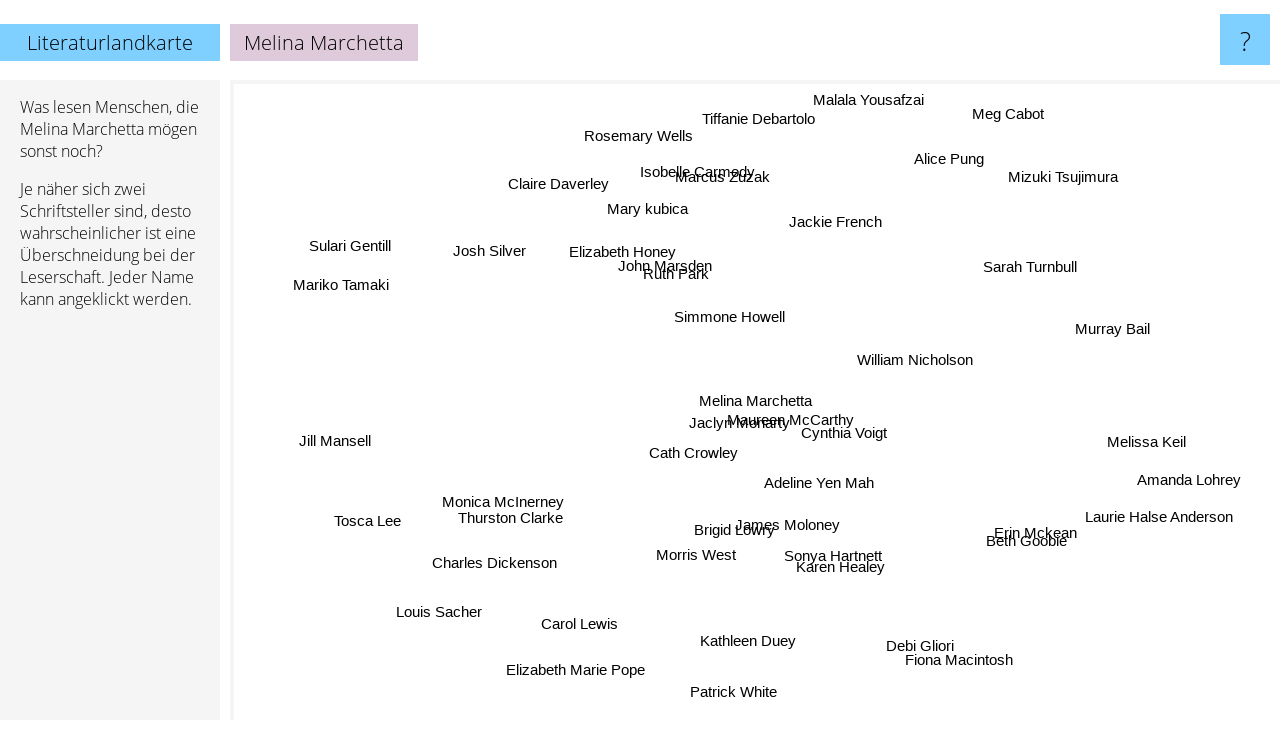

--- FILE ---
content_type: text/html; charset=UTF-8
request_url: https://www.literaturlandkarte.de/melina+marchetta
body_size: 3691
content:
<!doctype html>
<html>
<head>
 <meta name="viewport" content="width=device-width, initial-scale=1">
 <meta property="og:image" content="https://www.literaturlandkarte.de/elements/objects/og_logo.png">
 <link rel="stylesheet" href="/elements/objects/styles_7_1.css">
 <title>Melina Marchetta auf der Literaturlandkarte</title>
 <style>.project, .the_title {display: inline-block; font-size: 20px; top: 24px}</style><style>@media (max-width: 500px) { .the_title {display: none; } }</style>
</head>

<body>

<table class=universe>
 <tr class=heaven>
  <td class=headline>

<table style="width: 100%;"><tr><td>
   <a class=project href="/">Literaturlandkarte</a><span id=the_title class=the_title>Melina Marchetta</span>
</td><td style="text-align: right">
   <a class=questionmark href="/info"><span style="font-size: 26px">?</span></a>
</td></tr></table>

  </td>
  <tr>
   <td class=content>
    
<link rel="stylesheet" href="/elements/objects/relator.css">

<div class=map_info>
 <div class=map_info_text><p>Was lesen Menschen, die Melina Marchetta mögen sonst noch?</p><p>Je näher sich zwei Schriftsteller sind, desto wahrscheinlicher ist eine Überschneidung bei der Leserschaft. Jeder Name kann angeklickt werden.</p></div>
 <div class=advert><script async class=nogConsent data-src="//pagead2.googlesyndication.com/pagead/js/adsbygoogle.js"></script><!-- Map Responsive --><ins class="adsbygoogle" style="display:block" data-ad-client="ca-pub-4786778854163211" data-ad-slot="6623484194" data-ad-format="auto"></ins><script>(adsbygoogle = window.adsbygoogle || []).push({});</script></div>
</div>

<div id=gnodMap>
 <span class=S id=s0>Melina Marchetta</span>
<a href="jaclyn+moriarty" class=S id=s1>Jaclyn Moriarty</a>
<a href="maureen+mccarthy" class=S id=s2>Maureen McCarthy</a>
<a href="cynthia+voigt" class=S id=s3>Cynthia Voigt</a>
<a href="cath+crowley" class=S id=s4>Cath Crowley</a>
<a href="john+marsden" class=S id=s5>John Marsden</a>
<a href="adeline+yen+mah" class=S id=s6>Adeline Yen Mah</a>
<a href="sonya+hartnett" class=S id=s7>Sonya Hartnett</a>
<a href="simmone+howell" class=S id=s8>Simmone Howell</a>
<a href="william+nicholson" class=S id=s9>William Nicholson</a>
<a href="ruth+park" class=S id=s10>Ruth Park</a>
<a href="james+moloney" class=S id=s11>James Moloney</a>
<a href="morris+west" class=S id=s12>Morris West</a>
<a href="karen+healey" class=S id=s13>Karen Healey</a>
<a href="brigid+lowry" class=S id=s14>Brigid Lowry</a>
<a href="marcus+zuzak" class=S id=s15>Marcus Zuzak</a>
<a href="jackie+french" class=S id=s16>Jackie French</a>
<a href="mary+kubica" class=S id=s17>Mary kubica</a>
<a href="monica+mcinerney" class=S id=s18>Monica McInerney</a>
<a href="thurston+clarke" class=S id=s19>Thurston Clarke</a>
<a href="beth+goobie" class=S id=s20>Beth Goobie</a>
<a href="sarah+turnbull" class=S id=s21>Sarah Turnbull</a>
<a href="elizabeth+honey" class=S id=s22>Elizabeth Honey</a>
<a href="josh+silver" class=S id=s23>Josh Silver</a>
<a href="charles+dickenson" class=S id=s24>Charles Dickenson</a>
<a href="kathleen+duey" class=S id=s25>Kathleen Duey</a>
<a href="erin+mckean" class=S id=s26>Erin Mckean</a>
<a href="murray+bail" class=S id=s27>Murray Bail</a>
<a href="isobelle+carmody" class=S id=s28>Isobelle Carmody</a>
<a href="claire+daverley" class=S id=s29>Claire Daverley</a>
<a href="jill+mansell" class=S id=s30>Jill Mansell</a>
<a href="carol+lewis" class=S id=s31>Carol Lewis</a>
<a href="debi+gliori" class=S id=s32>Debi Gliori</a>
<a href="melissa+keil" class=S id=s33>Melissa Keil</a>
<a href="alice+pung" class=S id=s34>Alice Pung</a>
<a href="rosemary+wells" class=S id=s35>Rosemary Wells</a>
<a href="tosca+lee" class=S id=s36>Tosca Lee</a>
<a href="elizabeth+marie+pope" class=S id=s37>Elizabeth Marie Pope</a>
<a href="fiona+macintosh" class=S id=s38>Fiona Macintosh</a>
<a href="amanda+lohrey" class=S id=s39>Amanda Lohrey</a>
<a href="mizuki+tsujimura" class=S id=s40>Mizuki Tsujimura</a>
<a href="tiffanie+debartolo" class=S id=s41>Tiffanie Debartolo</a>
<a href="sulari+gentill" class=S id=s42>Sulari Gentill</a>
<a href="louis+sacher" class=S id=s43>Louis Sacher</a>
<a href="patrick+white" class=S id=s44>Patrick White</a>
<a href="laurie+halse+anderson" class=S id=s45>Laurie Halse Anderson</a>
<a href="meg+cabot" class=S id=s46>Meg Cabot</a>
<a href="malala+yousafzai" class=S id=s47>Malala Yousafzai</a>
<a href="mariko+tamaki" class=S id=s48>Mariko Tamaki</a>

</div>

<script>var NrWords=49;var Aid=new Array();Aid[0]=new Array(-1,11.6953,8.2807,4.15094,2.98977,2.70104,2.15517,1.70334,1.59433,1.2,1.18519,1.09976,1.02106,0.969305,0.812348,0.786164,0.766651,0.753296,0.739372,0.734619,0.723982,0.723982,0.721371,0.720072,0.719424,0.718133,0.716846,0.716204,0.713649,0.712378,0.71048,0.70609,0.701139,0.696258,0.687285,0.686695,0.685518,0.670578,0.6639,0.66335,0.652529,0.628437,0.626959,0.618238,0.617284,0.612557,0.611569,0.593912,0.593032);Aid[1]=new Array(11.6953,-1,5.38033,1.94963,-1,1.37504,4.93359,0.187266,1.01652,1.21107,-1,1.2959,-1,-1,1.79775,-1,-1,-1,-1,-1,-1,-1,0.522876,-1,-1,-1,-1,-1,-1,-1,0.485044,1.0101,-1,-1,-1,-1,-1,-1,-1,-1,-1,-1,-1,-1,0.938967,0.273411,0.2099,-1,-1);Aid[2]=new Array(8.2807,5.38033,-1,2.99252,-1,0.884956,2.92683,0.311042,2.20994,1.91518,-1,3.57853,-1,-1,3.02376,0.225606,-1,-1,-1,-1,-1,-1,1.17647,-1,-1,-1,1.14613,-1,-1,-1,0.195217,-1,-1,-1,-1,-1,-1,-1,-1,-1,-1,-1,-1,-1,-1,-1,0.181736,-1,-1);Aid[3]=new Array(4.15094,1.94963,2.99252,-1,-1,0.151172,-1,-1,1.51229,5.70801,-1,2.09581,-1,-1,1.27186,-1,-1,-1,-1,-1,-1,-1,0.790514,-1,-1,-1,-1,-1,-1,-1,-1,-1,-1,-1,-1,-1,-1,-1,-1,-1,-1,-1,-1,-1,-1,0.82397,-1,-1,-1);Aid[4]=new Array(2.98977,-1,-1,-1,-1,-1,-1,1.5625,-1,-1,-1,-1,-1,-1,-1,-1,0.673401,-1,-1,-1,-1,-1,-1,-1,-1,-1,-1,-1,-1,-1,-1,-1,-1,-1,-1,-1,-1,-1,-1,-1,-1,-1,-1,-1,-1,0.337695,0.0735767,-1,-1);Aid[5]=new Array(2.70104,1.37504,0.884956,0.151172,-1,-1,0.162866,0.080289,-1,-1,-1,-1,-1,-1,-1,-1,1.26024,-1,-1,-1,-1,-1,-1,-1,-1,-1,-1,-1,10.7933,-1,-1,-1,-1,-1,-1,-1,-1,-1,0.174902,-1,-1,-1,-1,-1,-1,-1,-1,-1,-1);Aid[6]=new Array(2.15517,4.93359,2.92683,-1,-1,0.162866,-1,-1,-1,-1,-1,1.69492,-1,-1,-1,-1,-1,-1,-1,-1,-1,-1,-1,-1,-1,-1,-1,-1,-1,-1,-1,-1,-1,-1,-1,-1,-1,-1,-1,-1,-1,-1,-1,-1,-1,-1,0.0364299,-1,-1);Aid[7]=new Array(1.70334,0.187266,0.311042,-1,1.5625,0.080289,-1,-1,-1,-1,-1,-1,-1,-1,-1,-1,0.900225,-1,-1,-1,-1,-1,-1,-1,-1,-1,-1,-1,-1,-1,-1,-1,-1,1.0101,-1,-1,-1,-1,-1,-1,-1,-1,-1,-1,-1,-1,-1,-1,-1);Aid[8]=new Array(1.59433,1.01652,2.20994,1.51229,-1,-1,-1,-1,-1,1.30435,-1,-1,-1,-1,1.04167,-1,-1,-1,-1,-1,-1,-1,5.6338,-1,-1,-1,-1,-1,-1,-1,-1,-1,-1,-1,-1,-1,-1,-1,-1,-1,-1,-1,-1,-1,-1,-1,-1,-1,-1);Aid[9]=new Array(1.2,1.21107,1.91518,5.70801,-1,-1,-1,-1,1.30435,-1,-1,1.34003,-1,-1,0.714286,-1,-1,-1,-1,-1,-1,-1,0.915332,-1,-1,-1,-1,-1,-1,-1,-1,-1,-1,-1,-1,-1,-1,-1,-1,-1,-1,-1,-1,-1,-1,-1,-1,-1,-1);Aid[10]=new Array(1.18519,-1,-1,-1,-1,-1,-1,-1,-1,-1,-1,-1,-1,-1,-1,-1,-1,-1,-1,-1,-1,-1,-1,-1,-1,-1,-1,-1,-1,-1,-1,-1,-1,-1,-1,-1,-1,-1,-1,-1,-1,-1,-1,-1,-1,-1,-1,-1,-1);Aid[11]=new Array(1.09976,1.2959,3.57853,2.09581,-1,-1,1.69492,-1,-1,1.34003,-1,-1,-1,-1,8.43373,-1,0.675106,-1,-1,-1,-1,-1,-1,-1,-1,-1,-1,-1,-1,-1,-1,-1,-1,-1,-1,-1,-1,-1,-1,-1,-1,-1,-1,-1,-1,-1,-1,-1,-1);Aid[12]=new Array(1.02106,-1,-1,-1,-1,-1,-1,-1,-1,-1,-1,-1,-1,-1,-1,-1,-1,-1,-1,-1,-1,-1,-1,-1,-1,-1,-1,-1,-1,-1,-1,-1,-1,-1,-1,-1,-1,-1,-1,-1,-1,-1,-1,-1,-1,-1,-1,-1,-1);Aid[13]=new Array(0.969305,-1,-1,-1,-1,-1,-1,-1,-1,-1,-1,-1,-1,-1,-1,-1,-1,-1,-1,-1,-1,-1,-1,-1,-1,-1,-1,-1,-1,-1,-1,-1,-1,-1,-1,-1,-1,-1,-1,-1,-1,-1,-1,-1,-1,-1,-1,-1,-1);Aid[14]=new Array(0.812348,1.79775,3.02376,1.27186,-1,-1,-1,-1,1.04167,0.714286,-1,8.43373,-1,-1,-1,-1,0.348129,-1,-1,-1,-1,-1,2.35294,-1,-1,-1,-1,-1,-1,-1,-1,-1,-1,-1,-1,-1,-1,-1,-1,-1,-1,-1,-1,-1,-1,-1,0.073828,-1,-1);Aid[15]=new Array(0.786164,-1,0.225606,-1,-1,-1,-1,-1,-1,-1,-1,-1,-1,-1,-1,-1,-1,-1,-1,-1,-1,-1,-1,-1,-1,-1,-1,-1,-1,-1,-1,-1,-1,-1,-1,-1,-1,-1,-1,-1,-1,-1,-1,-1,-1,-1,-1,-1,-1);Aid[16]=new Array(0.766651,-1,-1,-1,0.673401,1.26024,-1,0.900225,-1,-1,-1,0.675106,-1,-1,0.348129,-1,-1,-1,0.518471,-1,-1,-1,-1,-1,-1,-1,-1,-1,-1,-1,-1,-1,-1,-1,-1,-1,-1,-1,-1,-1,-1,-1,-1,-1,-1,-1,-1,-1,-1);Aid[17]=new Array(0.753296,-1,-1,-1,-1,-1,-1,-1,-1,-1,-1,-1,-1,-1,-1,-1,-1,-1,-1,-1,-1,-1,-1,-1,-1,-1,-1,-1,-1,-1,-1,-1,-1,-1,-1,-1,0.481348,-1,-1,-1,-1,-1,-1,-1,-1,-1,-1,-1,-1);Aid[18]=new Array(0.739372,-1,-1,-1,-1,-1,-1,-1,-1,-1,-1,-1,-1,-1,-1,-1,0.518471,-1,-1,-1,-1,-1,-1,-1,-1,-1,0.34904,-1,-1,-1,1.3181,-1,-1,-1,-1,-1,-1,-1,-1,-1,-1,-1,-1,-1,-1,-1,0.106857,-1,-1);Aid[19]=new Array(0.734619,-1,-1,-1,-1,-1,-1,-1,-1,-1,-1,-1,-1,-1,-1,-1,-1,-1,-1,-1,-1,-1,-1,-1,-1,-1,-1,-1,-1,-1,-1,-1,-1,-1,-1,-1,-1,-1,-1,-1,-1,-1,-1,-1,-1,-1,-1,-1,2.8777);Aid[20]=new Array(0.723982,-1,-1,-1,-1,-1,-1,-1,-1,-1,-1,-1,-1,-1,-1,-1,-1,-1,-1,-1,-1,-1,-1,-1,-1,-1,-1,-1,-1,-1,-1,-1,-1,-1,-1,-1,-1,-1,-1,-1,-1,-1,-1,-1,-1,-1,-1,-1,-1);Aid[21]=new Array(0.723982,-1,-1,-1,-1,-1,-1,-1,-1,-1,-1,-1,-1,-1,-1,-1,-1,-1,-1,-1,-1,-1,-1,-1,-1,-1,-1,-1,-1,-1,-1,-1,-1,-1,-1,-1,-1,-1,-1,-1,-1,-1,-1,-1,-1,-1,-1,-1,-1);Aid[22]=new Array(0.721371,0.522876,1.17647,0.790514,-1,-1,-1,-1,5.6338,0.915332,-1,-1,-1,-1,2.35294,-1,-1,-1,-1,-1,-1,-1,-1,-1,-1,-1,-1,-1,-1,-1,-1,-1,-1,-1,-1,-1,-1,-1,-1,-1,-1,-1,-1,-1,-1,-1,-1,-1,-1);Aid[23]=new Array(0.720072,-1,-1,-1,-1,-1,-1,-1,-1,-1,-1,-1,-1,-1,-1,-1,-1,-1,-1,-1,-1,-1,-1,-1,-1,-1,-1,-1,-1,-1,-1,-1,-1,-1,-1,-1,-1,-1,-1,-1,-1,-1,-1,-1,-1,-1,-1,-1,-1);Aid[24]=new Array(0.719424,-1,-1,-1,-1,-1,-1,-1,-1,-1,-1,-1,-1,-1,-1,-1,-1,-1,-1,-1,-1,-1,-1,-1,-1,-1,-1,-1,-1,-1,-1,-1,-1,-1,-1,-1,-1,-1,-1,-1,-1,-1,-1,-1,-1,-1,-1,-1,-1);Aid[25]=new Array(0.718133,-1,-1,-1,-1,-1,-1,-1,-1,-1,-1,-1,-1,-1,-1,-1,-1,-1,-1,-1,-1,-1,-1,-1,-1,-1,-1,-1,-1,-1,-1,-1,-1,-1,-1,-1,-1,-1,-1,-1,-1,-1,-1,-1,-1,-1,-1,-1,-1);Aid[26]=new Array(0.716846,-1,1.14613,-1,-1,-1,-1,-1,-1,-1,-1,-1,-1,-1,-1,-1,-1,-1,0.34904,-1,-1,-1,-1,-1,-1,-1,-1,-1,-1,-1,0.113186,-1,-1,-1,-1,-1,-1,-1,-1,-1,-1,-1,-1,-1,-1,-1,-1,-1,-1);Aid[27]=new Array(0.716204,-1,-1,-1,-1,-1,-1,-1,-1,-1,-1,-1,-1,-1,-1,-1,-1,-1,-1,-1,-1,-1,-1,-1,-1,-1,-1,-1,-1,-1,-1,-1,-1,-1,-1,-1,-1,-1,-1,-1,-1,-1,-1,-1,-1,-1,-1,-1,-1);Aid[28]=new Array(0.713649,-1,-1,-1,-1,10.7933,-1,-1,-1,-1,-1,-1,-1,-1,-1,-1,-1,-1,-1,-1,-1,-1,-1,-1,-1,-1,-1,-1,-1,-1,-1,-1,-1,-1,-1,-1,-1,-1,-1,-1,-1,-1,-1,-1,-1,-1,-1,-1,-1);Aid[29]=new Array(0.712378,-1,-1,-1,-1,-1,-1,-1,-1,-1,-1,-1,-1,-1,-1,-1,-1,-1,-1,-1,-1,-1,-1,-1,-1,-1,-1,-1,-1,-1,-1,-1,-1,-1,-1,-1,-1,-1,-1,-1,-1,-1,-1,-1,-1,-1,-1,-1,-1);Aid[30]=new Array(0.71048,0.485044,0.195217,-1,-1,-1,-1,-1,-1,-1,-1,-1,-1,-1,-1,-1,-1,-1,1.3181,-1,-1,-1,-1,-1,-1,-1,0.113186,-1,-1,-1,-1,-1,-1,-1,-1,-1,-1,-1,-1,-1,-1,-1,-1,-1,-1,-1,-1,-1,-1);Aid[31]=new Array(0.70609,1.0101,-1,-1,-1,-1,-1,-1,-1,-1,-1,-1,-1,-1,-1,-1,-1,-1,-1,-1,-1,-1,-1,-1,-1,-1,-1,-1,-1,-1,-1,-1,-1,-1,-1,-1,-1,-1,-1,-1,-1,-1,-1,-1,1.36519,-1,-1,-1,-1);Aid[32]=new Array(0.701139,-1,-1,-1,-1,-1,-1,-1,-1,-1,-1,-1,-1,-1,-1,-1,-1,-1,-1,-1,-1,-1,-1,-1,-1,-1,-1,-1,-1,-1,-1,-1,-1,-1,-1,-1,-1,-1,-1,-1,-1,-1,-1,-1,-1,-1,-1,-1,-1);Aid[33]=new Array(0.696258,-1,-1,-1,-1,-1,-1,1.0101,-1,-1,-1,-1,-1,-1,-1,-1,-1,-1,-1,-1,-1,-1,-1,-1,-1,-1,-1,-1,-1,-1,-1,-1,-1,-1,-1,-1,-1,-1,-1,-1,-1,-1,-1,-1,-1,-1,-1,-1,-1);Aid[34]=new Array(0.687285,-1,-1,-1,-1,-1,-1,-1,-1,-1,-1,-1,-1,-1,-1,-1,-1,-1,-1,-1,-1,-1,-1,-1,-1,-1,-1,-1,-1,-1,-1,-1,-1,-1,-1,-1,-1,-1,-1,-1,-1,-1,-1,-1,-1,-1,-1,-1,-1);Aid[35]=new Array(0.686695,-1,-1,-1,-1,-1,-1,-1,-1,-1,-1,-1,-1,-1,-1,-1,-1,-1,-1,-1,-1,-1,-1,-1,-1,-1,-1,-1,-1,-1,-1,-1,-1,-1,-1,-1,-1,-1,-1,-1,-1,-1,-1,-1,-1,-1,-1,-1,-1);Aid[36]=new Array(0.685518,-1,-1,-1,-1,-1,-1,-1,-1,-1,-1,-1,-1,-1,-1,-1,-1,0.481348,-1,-1,-1,-1,-1,-1,-1,-1,-1,-1,-1,-1,-1,-1,-1,-1,-1,-1,-1,-1,-1,-1,-1,-1,-1,-1,-1,-1,-1,-1,-1);Aid[37]=new Array(0.670578,-1,-1,-1,-1,-1,-1,-1,-1,-1,-1,-1,-1,-1,-1,-1,-1,-1,-1,-1,-1,-1,-1,-1,-1,-1,-1,-1,-1,-1,-1,-1,-1,-1,-1,-1,-1,-1,-1,-1,-1,-1,-1,-1,-1,-1,-1,-1,-1);Aid[38]=new Array(0.6639,-1,-1,-1,-1,0.174902,-1,-1,-1,-1,-1,-1,-1,-1,-1,-1,-1,-1,-1,-1,-1,-1,-1,-1,-1,-1,-1,-1,-1,-1,-1,-1,-1,-1,-1,-1,-1,-1,-1,-1,-1,-1,-1,-1,-1,-1,-1,-1,-1);Aid[39]=new Array(0.66335,-1,-1,-1,-1,-1,-1,-1,-1,-1,-1,-1,-1,-1,-1,-1,-1,-1,-1,-1,-1,-1,-1,-1,-1,-1,-1,-1,-1,-1,-1,-1,-1,-1,-1,-1,-1,-1,-1,-1,-1,-1,-1,-1,0.60423,-1,-1,-1,-1);Aid[40]=new Array(0.652529,-1,-1,-1,-1,-1,-1,-1,-1,-1,-1,-1,-1,-1,-1,-1,-1,-1,-1,-1,-1,-1,-1,-1,-1,-1,-1,-1,-1,-1,-1,-1,-1,-1,-1,-1,-1,-1,-1,-1,-1,-1,-1,-1,-1,-1,-1,-1,-1);Aid[41]=new Array(0.628437,-1,-1,-1,-1,-1,-1,-1,-1,-1,-1,-1,-1,-1,-1,-1,-1,-1,-1,-1,-1,-1,-1,-1,-1,-1,-1,-1,-1,-1,-1,-1,-1,-1,-1,-1,-1,-1,-1,-1,-1,-1,-1,-1,-1,0.3367,-1,-1,-1);Aid[42]=new Array(0.626959,-1,-1,-1,-1,-1,-1,-1,-1,-1,-1,-1,-1,-1,-1,-1,-1,-1,-1,-1,-1,-1,-1,-1,-1,-1,-1,-1,-1,-1,-1,-1,-1,-1,-1,-1,-1,-1,-1,-1,-1,-1,-1,-1,-1,-1,-1,-1,-1);Aid[43]=new Array(0.618238,-1,-1,-1,-1,-1,-1,-1,-1,-1,-1,-1,-1,-1,-1,-1,-1,-1,-1,-1,-1,-1,-1,-1,-1,-1,-1,-1,-1,-1,-1,-1,-1,-1,-1,-1,-1,-1,-1,-1,-1,-1,-1,-1,-1,0.333751,-1,-1,-1);Aid[44]=new Array(0.617284,0.938967,-1,-1,-1,-1,-1,-1,-1,-1,-1,-1,-1,-1,-1,-1,-1,-1,-1,-1,-1,-1,-1,-1,-1,-1,-1,-1,-1,-1,-1,1.36519,-1,-1,-1,-1,-1,-1,-1,0.60423,-1,-1,-1,-1,-1,-1,-1,-1,-1);Aid[45]=new Array(0.612557,0.273411,-1,0.82397,0.337695,-1,-1,-1,-1,-1,-1,-1,-1,-1,-1,-1,-1,-1,-1,-1,-1,-1,-1,-1,-1,-1,-1,-1,-1,-1,-1,-1,-1,-1,-1,-1,-1,-1,-1,-1,-1,0.3367,-1,0.333751,-1,-1,-1,0.489796,-1);Aid[46]=new Array(0.611569,0.2099,0.181736,-1,0.0735767,-1,0.0364299,-1,-1,-1,-1,-1,-1,-1,0.073828,-1,-1,-1,0.106857,-1,-1,-1,-1,-1,-1,-1,-1,-1,-1,-1,-1,-1,-1,-1,-1,-1,-1,-1,-1,-1,-1,-1,-1,-1,-1,-1,-1,-1,-1);Aid[47]=new Array(0.593912,-1,-1,-1,-1,-1,-1,-1,-1,-1,-1,-1,-1,-1,-1,-1,-1,-1,-1,-1,-1,-1,-1,-1,-1,-1,-1,-1,-1,-1,-1,-1,-1,-1,-1,-1,-1,-1,-1,-1,-1,-1,-1,-1,-1,0.489796,-1,-1,-1);Aid[48]=new Array(0.593032,-1,-1,-1,-1,-1,-1,-1,-1,-1,-1,-1,-1,-1,-1,-1,-1,-1,-1,2.8777,-1,-1,-1,-1,-1,-1,-1,-1,-1,-1,-1,-1,-1,-1,-1,-1,-1,-1,-1,-1,-1,-1,-1,-1,-1,-1,-1,-1,-1);
window.Pop=new Array(1081,740,315,482,183,2163,290,328,46,413,269,182,478,157,146,1458,1003,1574,540,8,24,24,24,30,31,33,33,36,1156,42,1734,44,60,68,83,84,86,112,124,125,145,194,195,213,537,2184,10690,266,268);
NrWords=49;var Len0=16;</script>
<script src="/elements/objects/related.js"></script>
<script src="/elements/objects/relator.js"></script>

<template id=search_template>
 <form id=search_form class="search" action='map-search.php' method=get>
  <input class="typeahead"
         type="text"
         name="f"
         id="f"
         maxlength="95"
         autocomplete="off">
  <button class=search_button><div class=mglass></div></button>
 </form>
</template>

<script src="/elements/objects/jquery-minified.js"></script>
<script src="/elements/objects/0g-typeahead.js"></script>
<script src="/elements/objects/typeahead.js"></script>

   </td>
  </tr>
</table>

<script type=module>
    import * as mgAnalytics from '/elements/objects/mganalytics.js';
    mgAnalytics.ini(2);
</script>

<script src="https://www.gnod.com/guest/consent_js"></script>

</body>
</html>


--- FILE ---
content_type: text/html; charset=utf-8
request_url: https://www.google.com/recaptcha/api2/aframe
body_size: 268
content:
<!DOCTYPE HTML><html><head><meta http-equiv="content-type" content="text/html; charset=UTF-8"></head><body><script nonce="ubELCeMGPLVE4nRSzrhZDA">/** Anti-fraud and anti-abuse applications only. See google.com/recaptcha */ try{var clients={'sodar':'https://pagead2.googlesyndication.com/pagead/sodar?'};window.addEventListener("message",function(a){try{if(a.source===window.parent){var b=JSON.parse(a.data);var c=clients[b['id']];if(c){var d=document.createElement('img');d.src=c+b['params']+'&rc='+(localStorage.getItem("rc::a")?sessionStorage.getItem("rc::b"):"");window.document.body.appendChild(d);sessionStorage.setItem("rc::e",parseInt(sessionStorage.getItem("rc::e")||0)+1);localStorage.setItem("rc::h",'1768518188470');}}}catch(b){}});window.parent.postMessage("_grecaptcha_ready", "*");}catch(b){}</script></body></html>